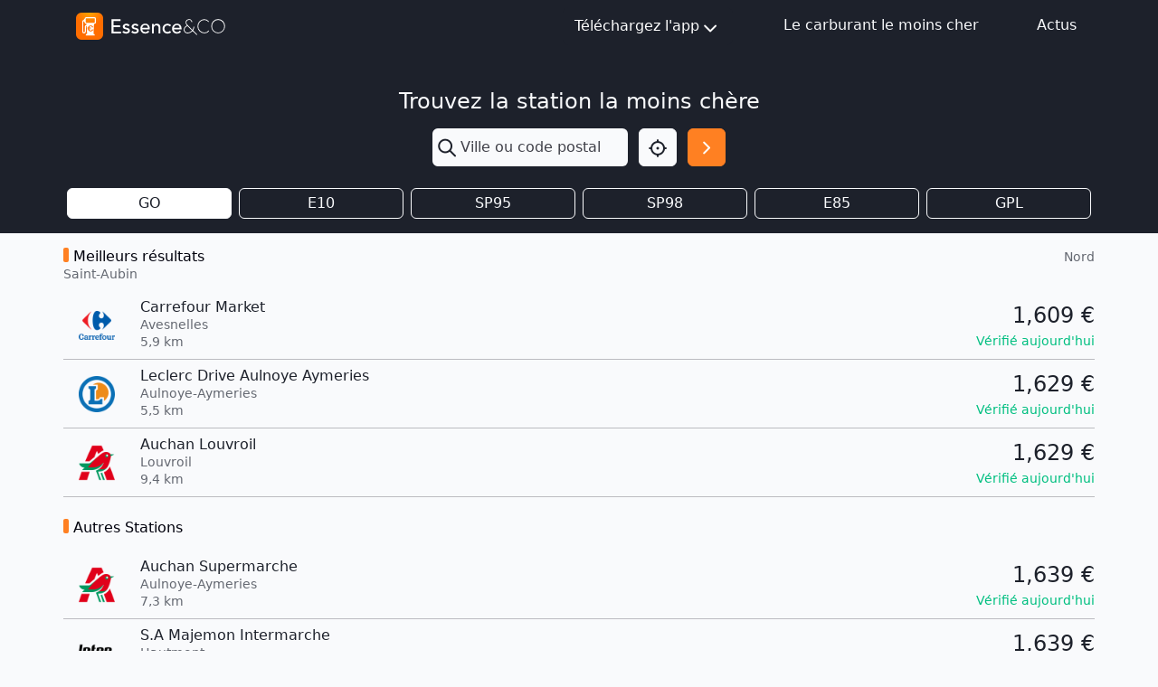

--- FILE ---
content_type: text/html; charset=utf-8
request_url: https://www.google.com/recaptcha/api2/aframe
body_size: 267
content:
<!DOCTYPE HTML><html><head><meta http-equiv="content-type" content="text/html; charset=UTF-8"></head><body><script nonce="mlLgQBdRJSh5ix6FM0d8hA">/** Anti-fraud and anti-abuse applications only. See google.com/recaptcha */ try{var clients={'sodar':'https://pagead2.googlesyndication.com/pagead/sodar?'};window.addEventListener("message",function(a){try{if(a.source===window.parent){var b=JSON.parse(a.data);var c=clients[b['id']];if(c){var d=document.createElement('img');d.src=c+b['params']+'&rc='+(localStorage.getItem("rc::a")?sessionStorage.getItem("rc::b"):"");window.document.body.appendChild(d);sessionStorage.setItem("rc::e",parseInt(sessionStorage.getItem("rc::e")||0)+1);localStorage.setItem("rc::h",'1769242572796');}}}catch(b){}});window.parent.postMessage("_grecaptcha_ready", "*");}catch(b){}</script></body></html>